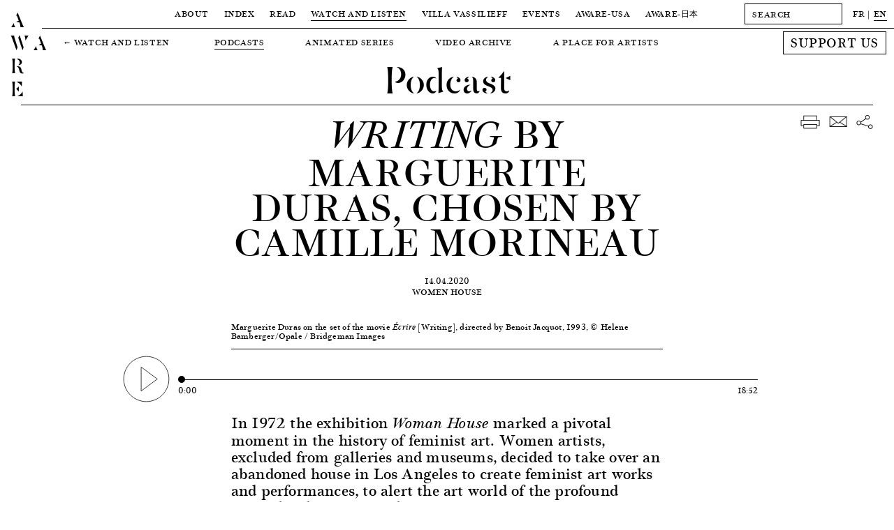

--- FILE ---
content_type: text/html; charset=UTF-8
request_url: https://awarewomenartists.com/en/podcasts/ecrire-de-marguerite-duras-lu-par-camille-morineau/
body_size: 9727
content:
<!DOCTYPE HTML><html lang="en-US"><head> <!--[if IE]> <script type="text/javascript">window.location="http://www.awarewomenartists.com/sorry.html";</script> <![endif]--><meta charset="UTF-8" /><meta name="viewport" content="width=device-width, user-scalable=no" /><link media="all" href="https://awarewomenartists.com/wp-content/cache/autoptimize/css/autoptimize_d77aa47992683209c461b323ab79c56f.css" rel="stylesheet"><title>Writing by Marguerite Duras, chosen by Camille Morineau &#8212; AWARE</title><link rel="stylesheet" type="text/css" href="https://awarewomenartists.com/wp-content/cache/autoptimize/css/autoptimize_single_18ef3d49eaeef37d9fa15c2516857f21.css" /><link rel="apple-touch-icon" sizes="57x57" href="https://awarewomenartists.com/wp-content/themes/aware_v12/i/apple-icon-57x57.png"><link rel="apple-touch-icon" sizes="60x60" href="https://awarewomenartists.com/wp-content/themes/aware_v12/i/apple-icon-60x60.png"><link rel="apple-touch-icon" sizes="72x72" href="https://awarewomenartists.com/wp-content/themes/aware_v12/i/apple-icon-72x72.png"><link rel="apple-touch-icon" sizes="76x76" href="https://awarewomenartists.com/wp-content/themes/aware_v12/i/apple-icon-76x76.png"><link rel="apple-touch-icon" sizes="114x114" href="https://awarewomenartists.com/wp-content/themes/aware_v12/i/apple-icon-114x114.png"><link rel="apple-touch-icon" sizes="120x120" href="https://awarewomenartists.com/wp-content/themes/aware_v12/i/apple-icon-120x120.png"><link rel="apple-touch-icon" sizes="144x144" href="https://awarewomenartists.com/wp-content/themes/aware_v12/i/apple-icon-144x144.png"><link rel="apple-touch-icon" sizes="152x152" href="https://awarewomenartists.com/wp-content/themes/aware_v12/i/apple-icon-152x152.png"><link rel="apple-touch-icon" sizes="180x180" href="https://awarewomenartists.com/wp-content/themes/aware_v12/i/apple-icon-180x180.png"><link rel="icon" type="image/png" sizes="192x192"  href="https://awarewomenartists.com/wp-content/themes/aware_v12/i/android-icon-192x192.png"><link rel="icon" type="image/png" sizes="32x32" href="https://awarewomenartists.com/wp-content/themes/aware_v12/i/favicon-32x32.png"><link rel="icon" type="image/png" sizes="96x96" href="https://awarewomenartists.com/wp-content/themes/aware_v12/i/favicon-96x96.png"><link rel="icon" type="image/png" sizes="16x16" href="https://awarewomenartists.com/wp-content/themes/aware_v12/i/favicon-16x16.png"><link rel="manifest" href="https://awarewomenartists.com/wp-content/themes/aware_v12/i/manifest.json"><meta name="msapplication-TileColor" content="#ffffff"><meta name="msapplication-TileImage" content="https://awarewomenartists.com/wp-content/themes/aware_v12/i/ms-icon-144x144.png"><meta name="theme-color" content="#ffffff"><meta name='robots' content='index, follow, max-image-preview:large, max-snippet:-1, max-video-preview:-1' /><link rel="canonical" href="https://awarewomenartists.com/en/podcasts/ecrire-de-marguerite-duras-lu-par-camille-morineau/" /> <script type="application/ld+json" class="yoast-schema-graph">{"@context":"https://schema.org","@graph":[{"@type":"WebPage","@id":"https://awarewomenartists.com/en/podcasts/ecrire-de-marguerite-duras-lu-par-camille-morineau/","url":"https://awarewomenartists.com/en/podcasts/ecrire-de-marguerite-duras-lu-par-camille-morineau/","name":"Writing by Marguerite Duras, chosen by Camille Morineau &#8212; AWARE","isPartOf":{"@id":"https://awarewomenartists.com/en/#website"},"datePublished":"2020-04-14T11:34:41+00:00","dateModified":"2020-06-04T09:54:22+00:00","breadcrumb":{"@id":"https://awarewomenartists.com/en/podcasts/ecrire-de-marguerite-duras-lu-par-camille-morineau/#breadcrumb"},"inLanguage":"en-US","potentialAction":[{"@type":"ReadAction","target":[["https://awarewomenartists.com/en/podcasts/ecrire-de-marguerite-duras-lu-par-camille-morineau/"]]}]},{"@type":"BreadcrumbList","@id":"https://awarewomenartists.com/en/podcasts/ecrire-de-marguerite-duras-lu-par-camille-morineau/#breadcrumb","itemListElement":[{"@type":"ListItem","position":1,"name":"Accueil","item":"https://awarewomenartists.com/en/"},{"@type":"ListItem","position":2,"name":"Podcasts","item":"https://awarewomenartists.com/en/podcasts/"},{"@type":"ListItem","position":3,"name":"Écrire de Marguerite Duras, lu par Camille Morineau"}]},{"@type":"WebSite","@id":"https://awarewomenartists.com/en/#website","url":"https://awarewomenartists.com/en/","name":"AWARE","description":"Archives of Women Artists, Research and Exhibitions","publisher":{"@id":"https://awarewomenartists.com/en/#organization"},"potentialAction":[{"@type":"SearchAction","target":{"@type":"EntryPoint","urlTemplate":"https://awarewomenartists.com/en/?s={search_term_string}"},"query-input":{"@type":"PropertyValueSpecification","valueRequired":true,"valueName":"search_term_string"}}],"inLanguage":"en-US"},{"@type":"Organization","@id":"https://awarewomenartists.com/en/#organization","name":"AWARE : Archives of Women Artists, Research and Exhibitions","url":"https://awarewomenartists.com/en/","logo":{"@type":"ImageObject","inLanguage":"en-US","@id":"https://awarewomenartists.com/en/#/schema/logo/image/","url":"https://awarewomenartists.com/wp-content/uploads/2017/04/logo_aware.png","contentUrl":"https://awarewomenartists.com/wp-content/uploads/2017/04/logo_aware.png","width":1408,"height":776,"caption":"AWARE : Archives of Women Artists, Research and Exhibitions"},"image":{"@id":"https://awarewomenartists.com/en/#/schema/logo/image/"},"sameAs":["https://www.facebook.com/AwareWomenArt/","https://x.com/AwareWomenArt","https://www.instagram.com/awarewomenart/","https://fr.wikipedia.org/wiki/Archives_of_Women_Artists,_Research_and_Exhibitions"]}]}</script> <style id='wp-img-auto-sizes-contain-inline-css' type='text/css'>img:is([sizes=auto i],[sizes^="auto," i]){contain-intrinsic-size:3000px 1500px}</style><style id='classic-theme-styles-inline-css' type='text/css'>/*! This file is auto-generated */
.wp-block-button__link{color:#fff;background-color:#32373c;border-radius:9999px;box-shadow:none;text-decoration:none;padding:calc(.667em + 2px) calc(1.333em + 2px);font-size:1.125em}.wp-block-file__button{background:#32373c;color:#fff;text-decoration:none}</style> <script type="text/javascript" src="https://awarewomenartists.com/wp-includes/js/jquery/jquery.min.js" id="jquery-core-js"></script> <meta name="generator" content="performance-lab 4.0.1; plugins: webp-uploads"><meta name="generator" content="webp-uploads 2.6.1"><meta name="generator" content="qTranslate-XT 3.12.1" /><link hreflang="fr" href="https://awarewomenartists.com/fr/podcasts/ecrire-de-marguerite-duras-lu-par-camille-morineau/" rel="alternate" /><link hreflang="en" href="https://awarewomenartists.com/en/podcasts/ecrire-de-marguerite-duras-lu-par-camille-morineau/" rel="alternate" /><link hreflang="x-default" href="https://awarewomenartists.com/podcasts/ecrire-de-marguerite-duras-lu-par-camille-morineau/" rel="alternate" /><meta property="og:type" content="article" /><meta property="og:title" content="<i>Writing</i> by Marguerite Duras, chosen by Camille Morineau — AWARE Women artists / Femmes artistes" /><meta property="og:url" content="https://awarewomenartists.com/en/podcasts/ecrire-de-marguerite-duras-lu-par-camille-morineau/" /><meta property="og:site_name" content="AWARE Women artists / Femmes artistes" /><meta property="og:description" content="In 1972 the exhibition Woman House marked a pivotal moment in the history of feminist art. Women artists, excluded from galleries and museums, decided to take over an abandoned house in Los Angeles to create feminist art works and performances, to alert the art world..." /><meta property="og:image" content="https://awarewomenartists.com/wp-content/uploads/2020/04/women-house_ep1_margueriteduras_helene-bambergeropale_bridgeman-images_aware_women-artists_artistes-femmes-750x496.jpg" /> <noscript><style>body *{display:none}noscript,#noscript,#noscript *{display:block;margin-top:200px}#noscript img{width:333px;height:auto;margin-left:auto;margin-right:auto}</style></noscript>  <script async src="https://www.googletagmanager.com/gtag/js?id=G-YW5PXXT60Z"></script> <script>window.dataLayer=window.dataLayer||[];function gtag(){dataLayer.push(arguments);}
gtag('js',new Date());gtag('config','G-YW5PXXT60Z');</script> <style>body.page-id-24285 #wrapper{margin-top:40px}body.page-id-24285 #menu{background-color:#fff}#bannerv2,#bannerv2 .slide,.focalimg-slide{height:50vh;max-height:600px}.focalimg-slide{visibility:hidden}.focalimg-slide img{left:0!important;right:0!important;position:absolute!important;width:100%!important;height:auto!important}.slide,.focalimg-slide{position:relative}.info-slide-wrap{margin-left:120px;margin-right:120px;max-width:100%}.info-slide-layout{max-width:1670px;margin-left:auto;margin-right:auto}.info-slide{background-color:#fff;position:absolute;top:15px;-webkit-box-sizing:border-box;box-sizing:border-box;padding:15px;min-width:375px;max-width:35%;max-height:585px;z-index:1}#bannerv2 a:hover .slidehover{opacity:.8}.slick-dots{display:-webkit-box;display:-ms-flexbox;display:flex;-webkit-box-pack:center;-ms-flex-pack:center;justify-content:center;margin:0;padding:15px 0;list-style-type:none;position:absolute;bottom:0;left:50%;-webkit-transform:translateX(-50%);-ms-transform:translateX(-50%);transform:translateX(-50%)}.slick-dots li{margin:0 5px}.slick-dots li:only-child{display:none}.slick-dots button{display:block;width:11px;height:11px;padding:0;border-radius:50%;background-color:transparent;text-indent:-9999px;border:1px solid #000;cursor:pointer}.slick-dots button:hover{opacity:.8}.slick-dots li.slick-active button{background-color:#000}.slick-dots li.slick-active button:hover{border-color:#000}@media screen and (max-width:1250px){body.page-id-24285 #wrapper{margin-top:61px}}</style></head><body class="wp-singular podcasts-template-default single single-podcasts postid-24358 wp-theme-aware_v12"><div id="logo"> <a href="/"><h1 class="titres size30"> A<br /> W A<br /> R<br /> E</h1> </a></div><div id="logofix"></div><nav id="menu" class="letter50"><div class="menuwrap border"><div class="menus menutop"><div class="parent upper action" data-menu="apropos"> <a  href="/en/a_propos/"> About </a></div><div class="parent upper action" data-menu="artistes"> <a  href="/en/artistes_femmes/"> Index </a></div><div class="parent upper action" data-menu="lire"> <a  href="/en/lire/"> Read </a></div><div class="parent upper action" data-menu="ecouter"> <a class="active" href="/en/ecouter-et-regarder/"> Watch and Listen </a></div><div class="parent upper action" data-menu="villa"> <a  href="/en/villa-vassilieff/"> Villa Vassilieff </a></div><div class="parent upper action" data-menu="evenements"> <a  href="/en/evenements/"> Events </a></div><div class="parent upper action" data-menu="aware-usa"> <a href="/en/aware-usa/"> AWARE-USA </a></div><div class="parent upper"> <a  href="/en/aware_japan/"> AWARE<span class="noto">-日本</span> </a></div></div><div id="menuplus" itemscope itemtype="http://schema.org/WebSite"><meta itemprop="url" content="https://awarewomenartists.com/"/><form method="get" id="search" action="https://awarewomenartists.com/en/" class="left" itemprop="potentialAction" itemscope itemtype="http://schema.org/SearchAction"><meta itemprop="target" content="https://awarewomenartists.com/?s={s}"/> <input itemprop="query-input" id="searchinput" value="" name="s" class="graduel letter50 button" type="text" placeholder="SEARCH" autocomplete="off" onfocus="this.placeholder = ''" onblur="this.placeholder = 'SEARCH'"></form><div id="lang" class="left"><ul class="language-chooser language-chooser-text qtranxs_language_chooser" id="qtranslate-chooser"><li class="lang-fr"><a href="https://awarewomenartists.com/fr/podcasts/ecrire-de-marguerite-duras-lu-par-camille-morineau/" title="FR (fr)" class="qtranxs_text qtranxs_text_fr"><span>FR</span></a></li><li class="lang-en active"><a href="https://awarewomenartists.com/en/podcasts/ecrire-de-marguerite-duras-lu-par-camille-morineau/" title="EN (en)" class="qtranxs_text qtranxs_text_en"><span>EN</span></a></li></ul><div class="qtranxs_widget_end"></div></div></div></div><div class="menusbottomwrap"><div class="menus menusbottom menu-apropos " data-menu="apropos"><div class="sub upper"><a href="/en/a_propos/missions/">Missions</a></div><div class="sub upper"><a  href="/en/reseaux/">Programmes</a></div><div class="sub upper"><a href="/en/a_propos/equipe/">Team</a></div><div class="sub upper"><a href="/en/a_propos/soutiens/">Sponsors</a></div><div class="sub upper"><a href="/en/a_propos/nous-soutenir/">Support us</a></div><div class="sub upper"><a href="/en/a_propos/faq/">FAQ</a></div></div></div><div class="menusbottomwrap"><div class="menus menusbottom menu-lire " data-menu="lire"><div class="sub upper"> <a href="/en/decouvrir/" > Focus </a></div><div class="sub upper"> <a href="/en/articles/" > Articles </a></div><div class="sub upper"> <a href="/en/ressources-art/nos-publications/" > Publications </a></div><div class="sub upper"> <a href="/en/ressources/" > Resources </a></div><div class="site-wide_soutenir hover-item"> <a href="/en/a_propos/nous-soutenir"><div class="upper bouton bouton-soutenir hover-item">Support us</div> </a></div></div></div><div class="menusbottomwrap"><div class="backlinks upper"> ← <a href="/en/ecouter-et-regarder/">Watch and Listen</a></div><div class="menus menusbottom menu-decouvrir menus-shown" data-menu="ecouter"><div class="sub upper"><a class="active" href="/podcasts/">Podcasts</a></div><div class="sub upper"> <a  href="/en/series_animees/">Animated series</a></div><div class="sub upper"> <a  href="/en/archive_videos/">Video archive</a></div><div class="sub upper"> <a  href="/en/commandes/"> A Place for Artists </a></div><div class="site-wide_soutenir hover-item"> <a href="/en/a_propos/nous-soutenir"><div class="upper bouton bouton-soutenir hover-item">Support us</div> </a></div></div></div><div class="menusbottomwrap"><div class="menus menusbottom menu-villa " data-menu="villa"><div class="sub upper"> <a  href="/en/lieu/"> Location </a></div><div class="sub upper"> <a  href="/en/centre-de-documentation/"> Research Centre </a></div><div class="sub upper"> <a  href="/en/residences/"> Residencies </a></div><div class="site-wide_soutenir hover-item"> <a href="/en/a_propos/nous-soutenir"><div class="upper bouton bouton-soutenir hover-item">Support us</div> </a></div></div></div><div class="menusbottomwrap"><div class="menus menusbottom menu-evenements " data-menu="evenements"><div class="sub upper"> <a   href="/en/prix_aware/"> Prix AWARE </a></div><div class="sub upper"> <a  href="/en/lieu_evenements/villa-vassilieff/"> At the Villa Vassilieff </a></div><div class="sub upper"> <a  href="/en/lieu_evenements/hors-les-murs/"> Off-site </a></div><div class="site-wide_soutenir hover-item"> <a href="/en/a_propos/nous-soutenir"><div class="upper bouton bouton-soutenir hover-item">Support us</div> </a></div></div></div><div class="menusbottomwrap noto"><div class="menus menusbottom menu-lire " data-menu="magazine"><div class="sub upper"> <a href="/en/aware_japan/について/"> AWAREについて </a></div><div class="sub upper"> <a href="/en/programmes_japan/" > プログラム </a></div><div class="sub upper"> <a href="/en/artists_japan/" > 作家 </a></div><div class="sub upper"> <a href="/en/articles_japan/" > 記事 </a></div><div class="sub upper"> <a href="/en/aware_japan/ご支援/" > ご支援 </a></div></div></div></nav><div id="ipadlogo" class="ipad titres size35mob-nolh"><h2><a href="/en/">AWARE</a></h2></div><div id="mobilemenu" class="toggleMe hidden-mob"><div id="mobilemenu-header"><div id="cross" class="toggleMe hidden-mob"></div><div id="maintoggle"><div class="ligne"></div></div><div id="mobilelogo" class="titres size35mob-nolh"><h2><a href="/en/">AWARE</a></h2></div></div><div id="mainwrapmenu-mobile"><nav id="wrapmenu-mobile" class="toggleMe hidden-mob size25"><div id="mobilelang" class="size12 upper"><ul class="language-chooser language-chooser-text qtranxs_language_chooser" id="qtranslate-chooser-mob-chooser"><li class="lang-fr"><a href="https://awarewomenartists.com/fr/podcasts/ecrire-de-marguerite-duras-lu-par-camille-morineau/" title="FR (fr)" class="qtranxs_text qtranxs_text_fr"><span>FR</span></a></li><li class="lang-en active"><a href="https://awarewomenartists.com/en/podcasts/ecrire-de-marguerite-duras-lu-par-camille-morineau/" title="EN (en)" class="qtranxs_text qtranxs_text_en"><span>EN</span></a></li></ul><div class="qtranxs_widget_end"></div></div><form method="get" id="searchmob" action="https://awarewomenartists.com/en/" class="left"> <input id="searchinputmob" value="" name="s" class="graduel letter50 button" type="text" placeholder="SEARCH" autocomplete="off" onfocus="this.placeholder = ''" onblur="this.placeholder = 'SEARCH'"></form><ul class="upper"><li class="upnav"> About<ul class="subnav"><li><a href="/en/a_propos/missions/">Missions</a></li><li><a href="/en/reseaux/">Programmes</a></li><li><a href="/en/a_propos/equipe/">Team</a></li><li><a href="/en/a_propos/soutiens/">Sponsors</a></li><li><a href="/en/a_propos/nous-soutenir/">Support us</a></li><li><a href="/en/a_propos/faq/">FAQ</a></li></ul></li><li class="upnav"> <a href="/en/artistes_femmes/">Index</a></li><li class="upnav"> Read<ul class="subnav"><li><a href="/en/decouvrir/">Focus</a></li><li><a href="/en/articles/">Articles</a></li><li><a href="/en/ressources-art/nos-publications/">Publications</a></li><li><a href="/en/ressources/">Resources</a></li></ul></li><li class="upnav"> Watch and Listen<ul class="subnav"><li><a href="/en/podcasts/">Podcasts</a></li><li> <a href="/en/series_animees/">Animated series</a></li><li> <a href="/en/archive_videos/">Video archive</a></li><li> <a href="/en/commandes/"> A Place for Artists </a></li></ul></li><li class="upnav"> Villa Vassilieff<ul class="subnav"><li> <a href="/en/lieu/"> Location </a></li><li> <a href="/en/centre-de-documentation/"> Research Centre </a></li><li> <a href="/en/residences/"> Residencies </a></li></ul></li><li class="upnav"> Events<ul class="subnav"><li> <a href="/en/prix_aware/"> Prix AWARE </a></li><li> <a href="/en/lieu_evenements/villa-vassilieff/"> At the Villa Vassilieff </a></li><li> <a href="/en/lieu_evenements/hors-les-murs/"> Off-site </a></li></ul></li><li class="upnav"> <a href="/en/aware-usa/">AWARE-USA</a></li><li class="upnav"> AWARE<span class="noto">-日本</span><ul class="subnav"><li> <a href="/en/aware_japan/について/"> AWARE<span class="noto">について</span> </a></li><li class="noto"> <a href="/en/programmes_japan/"> プログラム </a></li><li class="noto"> <a href="/en/artists_japan/"> 作家 </a></li><li class="noto"> <a href="/en/articles_japan/"> 記事 </a></li><li class="noto"> <a href="/en/aware_japan/ご支援/"> ご支援 </a></li></ul></li><li class="upnav"> <a href="/en/a_propos/nous-soutenir/">Support us</a></li></ul><div id="mobilenewsletter" class="upper"><div class="marg8">Newsletter</div><div id="mc_embed_signup-mob" class="marg15"><form action="//awarewomenartists.us12.list-manage.com/subscribe/post?u=631ec7e396b8bd70a3d515d30&amp;id=f4e3064a6e" method="post" id="mc-embedded-subscribe-form-mob" name="mc-embedded-subscribe-form-mob" class="validate" target="_blank" novalidate><div id="mc_embed_signup_scroll-mob"><div class="mc-field-group left marg15"> <input type="email" value="" name="EMAIL" class="required email button" id="mce-EMAIL-mob" placeholder="EMAIL" onfocus="this.placeholder = ''" onblur="this.placeholder = 'EMAIL'"></div><div id="mce-responses-mob"><div class="response" id="mce-error-response-mob" style="display:none"></div><div class="response" id="mce-success-response-mob" style="display:none"></div></div><div style="position: absolute; left: -5000px;" aria-hidden="true"><input type="text" name="b_631ec7e396b8bd70a3d515d30_f4e3064a6e" tabindex="-1" value=""></div><div class="right" id="inscription-mob"><input type="submit" value="Subscribe" name="subscribe" id="mc-embedded-subscribe-mob" class="bouton graduel upper"></div></div></form></div><div class="clear"></div></div><div id="mobilesocial" class="upper marg18"><div class="marg15">Social media</div><div class="ipad"> <a class="hover-item" href="https://www.facebook.com/AwareWomenArt/" target="_blank"> <img class="socials left" src="https://awarewomenartists.com/wp-content/themes/aware_v12/i/social_f_black.png" alt="Facebook - AWARE" /> </a> <a class="hover-item" href="https://www.instagram.com/awarewomenart/" target="_blank"> <img class="socials left" src="https://awarewomenartists.com/wp-content/themes/aware_v12/i/social_i_black.png" alt="Instagram - AWARE" /> </a></div><div class="iphone"> <a class="hover-item" href="https://www.facebook.com/AwareWomenArt/" target="_blank"> <img class="socials left" src="https://awarewomenartists.com/wp-content/themes/aware_v12/i/social_f_white.png" alt="Facebook - AWARE" /> </a> <a class="hover-item" href="https://www.instagram.com/awarewomenart/" target="_blank"> <img class="socials left" src="https://awarewomenartists.com/wp-content/themes/aware_v12/i/social_i_white.png" alt="Instagram - AWARE" /> </a></div><div class="clear"></div></div><div id="mobilefooter" class="size15"><div class="marg15"><br /> <br />info[at]aware-art[.]org<br /></div><div class="upper size12"><a href="/en/mentions-legales/">Mention légales</a></div></div></nav></div></div><div id="wrapper"><div id="wrapped"><div id="title" class="border"><h2 class="size55 size35mob titres center noevent"> Podcast</h2></div><div class="layoutv2"><div class="gauchev2 left"></div><div id="container2" class="left"><div class="content marg25"><div class="center upper size50 marg25"><i>Writing</i> by Marguerite Duras, chosen by Camille Morineau</div><div class="center upper size12">14.04.2020</div><div class="center upper size12">Women House</div></div><div itemprop="image" itemscope itemtype="https://schema.org/ImageObject"><div class="oneone7"> <a class="fancybox" data-fancybox-group="gallery1" href="https://awarewomenartists.com/wp-content/uploads/2020/04/women-house_ep1_margueriteduras_helene-bambergeropale_bridgeman-images_aware_women-artists_artistes-femmes.jpg" data-fancybox-title="<p>Marguerite Duras on the set of the movie <em>É</em><em>crire </em>[Writing], directed by Benoit Jacquot, 1993, © Helene Bamberger/Opale / Bridgeman Images</p> "><div class="focalimg main marg11"> <img class="js-focal-point-image" src="https://awarewomenartists.com/wp-content/uploads/2020/04/women-house_ep1_margueriteduras_helene-bambergeropale_bridgeman-images_aware_women-artists_artistes-femmes.jpg" alt="<i>Writing</i> by Marguerite Duras, chosen by Camille Morineau - AWARE" data-focus-left="0.50" data-focus-top="0.28" data-focus-right="0.45" data-focus-bottom="0.32"></div> </a></div><div class="content marg8 border focus_legende"><p>Marguerite Duras on the set of the movie <em>É</em><em>crire </em>[Writing], directed by Benoit Jacquot, 1993, © Helene Bamberger/Opale / Bridgeman Images</p></div></div><div class="oneone7"><div class="audio-wrap marg15"><div class="audio-content"> <audio src="https://awarewomenartists.com/wp-content/uploads/2020/04/women-house-ep1_en.mp3"></audio></div></div></div><div class="content size22"><div><p>In 1972 the exhibition <em>Woman House</em> marked a pivotal moment in the history of feminist art. Women artists, excluded from galleries and museums, decided to take over an abandoned house in Los Angeles to create feminist art works and performances, to alert the art world of the profound inequality between genders.</p><p>Almost forty years later, the exhibition <em>Women House</em> that took place at the Monnaie de Paris in 2016 focused on the way in which women artists explored representations of the home, the domestic sphere and architecture. There, several generations of feminist artists were brought together.</p><p>In spring 2020, the cofounders of AWARE Camille Morineau, curator of the exhibition <em>Women House</em> at the Monnaie de Paris, and writer Julie Wolkenstein, have created the podcast in response to the confinement imposed by the COVID-19 pandemic.</p><p>&nbsp;</p><p>In the first episode of <em>Women House</em>, director and cofounder of AWARE Camille Morineau has chosen five excerpts from a text that is particularly dear to her: <em>Writing</em> [Écrire] by Marguerite Duras.</p><p>The english version of this episode is read by Muriel Zagha. Muriel Zagha is a French writer and broadcaster who lives in London. A film specialist, Muriel contributes to the <em>Times Literary Supplement</em> and to cultural programmes on BBC Radio 4. She is also the author of three novels.</p></div></div><div class="border oneone7 marg15"></div></div><div class="droitev2 left"><div id="sharewrap" class="right marg5 noprint"><div id="share" class="marg5 right"> <span class="nomobile"> <a href="javascript:window.print()"> <img class="hover-item" src="https://awarewomenartists.com/wp-content/themes/aware_v12/i/print.png" alt="download — AWARE"> </a> </span> <a href="/cdn-cgi/l/email-protection#[base64]" target="_blank"> <img class="hover-item" src="https://awarewomenartists.com/wp-content/themes/aware_v12/i/mail.png" alt="email — AWARE"> </a> <a href="https://www.facebook.com/sharer/sharer.php?u=https://awarewomenartists.com/en/podcasts/ecrire-de-marguerite-duras-lu-par-camille-morineau/" target="_blank"> <img class="hover-item" src="https://awarewomenartists.com/wp-content/themes/aware_v12/i/network.png" alt="share — AWARE"> </a></div></div></div><div class="clear"></div></div><div id="layout"><div id="gauche" class="left"></div><div id="container" class="left"><div class="content size18"><p>AWARE’s podcast <em>Women House</em> is made possible by the support of Belinda de Gaudemar. Produced by Elodie Royer. Sound by Andrew Nelson. English reader: Muriel Zagha.</p></div><div class="content infos_supp_v2 size18"></div><div id="episodes_podcasts"><div class="titres marg15 one2 size38 size35mob noprint bordertop"><div class="marg15"></div><div class="upper size12 marg5 graduel">Women House</div> All the episodes</div><div class="grid3 grid"> <a href="https://awarewomenartists.com/en/podcasts/une-femme-a-berlin-lu-par-charlotte-de-castelnau-lestoile/"><div class="item item-medium item-podcasts left border marg25 grid-item hover-item "><div class="focalimg marg8"> <svg class="picto_vignette" enable-background="new 0 0 80 80" viewBox="0 0 80 80" xmlns="http://www.w3.org/2000/svg"><g fill="none" stroke="#fff"><path d="m40 77.5c20.7 0 37.5-16.8 37.5-37.5s-16.8-37.5-37.5-37.5-37.5 16.8-37.5 37.5 16.8 37.5 37.5 37.5z"/><g stroke-linecap="round"><path d="m43.4 62.5c12.4-12.4 12.4-32.6 0-45"/><path d="m35.3 54.4c8-8 8-20.9 0-28.9"/><path d="m27.3 46.4c3.5-3.5 3.5-9.2 0-12.7"/></g></g></svg> <img class="js-focal-point-image" src="https://awarewomenartists.com/wp-content/uploads/2020/04/women-house_ep2_street-scene-in-the-soviet-occupation-zone-in-germany_1945_aware_women-artists_artistes-femmes-750x486.jpg" alt="<i>A Woman in Berlin</i>, read by Charlotte de Castelnau-L’Estoile - AWARE" data-focus-left="" data-focus-top="" data-focus-right="" data-focus-bottom=""></div><div class="upper marg5"> 14.04.2020</div><h2 class="size30 upper marg3"><i>A Woman in Berlin</i>, read by Charlotte de Castelnau-L’Estoile</h2><div class="marg15 size22 nomobile"> For the second episode of Women House, Charlotte de Castelnau-L’Estoile has chosen to read three ... <span class="upper size12">Read more</span></div></div> </a> <a href="https://awarewomenartists.com/en/podcasts/et-toujours-en-ete-de-julie-wolkenstein-lu-par-son-autrice/"><div class="item item-medium item-podcasts left border marg25 grid-item hover-item "><div class="focalimg marg8"> <svg class="picto_vignette" enable-background="new 0 0 80 80" viewBox="0 0 80 80" xmlns="http://www.w3.org/2000/svg"><g fill="none" stroke="#1d1d1b"><path d="m40 77.5c20.7 0 37.5-16.8 37.5-37.5s-16.8-37.5-37.5-37.5-37.5 16.8-37.5 37.5 16.8 37.5 37.5 37.5z"/><g stroke-linecap="round"><path d="m43.4 62.5c12.4-12.4 12.4-32.6 0-45"/><path d="m35.3 54.4c8-8 8-20.9 0-28.9"/><path d="m27.3 46.4c3.5-3.5 3.5-9.2 0-12.7"/></g></g></svg> <img class="js-focal-point-image" src="https://awarewomenartists.com/wp-content/uploads/2020/04/podcast_women-house_3_saint-pair_vue-de-la-plage-saint-nicolas_aware_women-artists_artistes-femmes-750x480.jpg" alt="<i>Et toujours en été</i> by Julie Wolkenstein, read by the author - AWARE" data-focus-left="" data-focus-top="" data-focus-right="" data-focus-bottom=""></div><div class="upper marg5"> 28.04.2020</div><h2 class="size30 upper marg3"><i>Et toujours en été</i> by Julie Wolkenstein, read by the author</h2><div class="marg15 size22 nomobile"> In the third episode of Women House, writer Julie Wolkenstein reads several excerpts (in French) ... <span class="upper size12">Read more</span></div></div> </a> <a href="https://awarewomenartists.com/en/podcasts/les-memoires-de-marguerite-de-valois-lues-par-caroline-trotot/"><div class="item item-medium item-podcasts left border marg25 grid-item hover-item "><div class="focalimg marg8"> <svg class="picto_vignette" enable-background="new 0 0 80 80" viewBox="0 0 80 80" xmlns="http://www.w3.org/2000/svg"><g fill="none" stroke="#fff"><path d="m40 77.5c20.7 0 37.5-16.8 37.5-37.5s-16.8-37.5-37.5-37.5-37.5 16.8-37.5 37.5 16.8 37.5 37.5 37.5z"/><g stroke-linecap="round"><path d="m43.4 62.5c12.4-12.4 12.4-32.6 0-45"/><path d="m35.3 54.4c8-8 8-20.9 0-28.9"/><path d="m27.3 46.4c3.5-3.5 3.5-9.2 0-12.7"/></g></g></svg> <img class="js-focal-point-image" src="https://awarewomenartists.com/wp-content/uploads/2020/05/scipione_vannutelli_marguerite_podcast_women_house_aware-546x750.jpg" alt="<i>The Memoirs</i> of Margaret of Valois, read by Caroline Trotot - AWARE" data-focus-left="0.51" data-focus-top="0.42" data-focus-right="0.57" data-focus-bottom="0.41"></div><div class="upper marg5"> 11.05.2020</div><h2 class="size30 upper marg3"><i>The Memoirs</i> of Margaret of Valois, read by Caroline Trotot</h2><div class="marg15 size22 nomobile"> For the fourth episode of Women House, Caroline Trotot reads excerpts of The Memoirs of Margaret ... <span class="upper size12">Read more</span></div></div> </a> <a href="https://awarewomenartists.com/en/podcasts/jane-eyre-de-charlotte-bronte-lu-par-agathe-salha/"><div class="item item-medium item-podcasts left border marg25 grid-item hover-item "><div class="focalimg marg8"> <svg class="picto_vignette" enable-background="new 0 0 80 80" viewBox="0 0 80 80" xmlns="http://www.w3.org/2000/svg"><g fill="none" stroke="#1d1d1b"><path d="m40 77.5c20.7 0 37.5-16.8 37.5-37.5s-16.8-37.5-37.5-37.5-37.5 16.8-37.5 37.5 16.8 37.5 37.5 37.5z"/><g stroke-linecap="round"><path d="m43.4 62.5c12.4-12.4 12.4-32.6 0-45"/><path d="m35.3 54.4c8-8 8-20.9 0-28.9"/><path d="m27.3 46.4c3.5-3.5 3.5-9.2 0-12.7"/></g></g></svg> <img class="js-focal-point-image" src="https://awarewomenartists.com/wp-content/uploads/2020/05/lauriesparham_focus-features_everett_collection_bridgeman_images-750x499.jpg" alt="<i>Jane Eyre</i> by Charlotte Brontë, chosen by Agathe Salha - AWARE" data-focus-left="0.48" data-focus-top="0.45" data-focus-right="0.47" data-focus-bottom="0.45"></div><div class="upper marg5"> 26.05.2020</div><h2 class="size30 upper marg3"><i>Jane Eyre</i> by Charlotte Brontë, chosen by Agathe Salha</h2><div class="marg15 size22 nomobile"> For the fifth episode of Women House, Agathe Salha has chosen several excerpts from Jane Eyre by ... <span class="upper size12">Read more</span></div></div> </a> <a href="https://awarewomenartists.com/en/podcasts/la-promenade-au-phare-de-virginia-woof-lu-par-julie-wolkenstein/"><div class="item item-medium item-podcasts left border marg25 grid-item hover-item "><div class="focalimg marg8"> <svg class="picto_vignette" enable-background="new 0 0 80 80" viewBox="0 0 80 80" xmlns="http://www.w3.org/2000/svg"><g fill="none" stroke="#1d1d1b"><path d="m40 77.5c20.7 0 37.5-16.8 37.5-37.5s-16.8-37.5-37.5-37.5-37.5 16.8-37.5 37.5 16.8 37.5 37.5 37.5z"/><g stroke-linecap="round"><path d="m43.4 62.5c12.4-12.4 12.4-32.6 0-45"/><path d="m35.3 54.4c8-8 8-20.9 0-28.9"/><path d="m27.3 46.4c3.5-3.5 3.5-9.2 0-12.7"/></g></g></svg> <img class="js-focal-point-image" src="https://awarewomenartists.com/wp-content/uploads/2020/06/virginia-woolf-2_crop-bis.jpg" alt="<i>To the Lighthouse</i> by Virginia Woolf, chosen by Julie Wolkenstein - AWARE" data-focus-left="0.53" data-focus-top="0.44" data-focus-right="0.50" data-focus-bottom="0.44"></div><div class="upper marg5"> 09.06.2020</div><h2 class="size30 upper marg3"><i>To the Lighthouse</i> by Virginia Woolf, chosen by Julie Wolkenstein</h2><div class="marg15 size22 nomobile"> For the sixth episode of Women House, Julie Wolkenstein has chosen excerpts of To the Lighthouse ... <span class="upper size12">Read more</span></div></div> </a> <a href="https://awarewomenartists.com/en/podcasts/monsieur-proust-de-celeste-albaret-lu-par-jeanne-balibar/"><div class="item item-medium item-podcasts left border marg25 grid-item hover-item "><div class="focalimg marg8"> <svg class="picto_vignette" enable-background="new 0 0 80 80" viewBox="0 0 80 80" xmlns="http://www.w3.org/2000/svg"><g fill="none" stroke="#fff"><path d="m40 77.5c20.7 0 37.5-16.8 37.5-37.5s-16.8-37.5-37.5-37.5-37.5 16.8-37.5 37.5 16.8 37.5 37.5 37.5z"/><g stroke-linecap="round"><path d="m43.4 62.5c12.4-12.4 12.4-32.6 0-45"/><path d="m35.3 54.4c8-8 8-20.9 0-28.9"/><path d="m27.3 46.4c3.5-3.5 3.5-9.2 0-12.7"/></g></g></svg> <img class="js-focal-point-image" src="https://awarewomenartists.com/wp-content/uploads/2020/06/podcats_aware_women_house_celeste_albaret_proust_jeanne_balibar-483x750.jpg" alt="<i>Monsieur Proust</i> by Céleste Albaret, read by Jeanne Balibar - AWARE" data-focus-left="0.60" data-focus-top="0.29" data-focus-right="0.60" data-focus-bottom="0.29"></div><div class="upper marg5"> 30.06.2020</div><h2 class="size30 upper marg3"><i>Monsieur Proust</i> by Céleste Albaret, read by Jeanne Balibar</h2><div class="marg15 size22 nomobile"> Dans ce septième épisode de Women House, Jeanne Balibar lit plusieurs extraits de Monsieur Proust... <span class="upper size12">Read more</span></div></div> </a> <a href="https://awarewomenartists.com/en/podcasts/race-matters-de-toni-morrison-lu-par-camille-morineau/"><div class="item item-medium item-podcasts left border marg25 grid-item hover-item "><div class="focalimg marg8"> <svg class="picto_vignette" enable-background="new 0 0 80 80" viewBox="0 0 80 80" xmlns="http://www.w3.org/2000/svg"><g fill="none" stroke="#1d1d1b"><path d="m40 77.5c20.7 0 37.5-16.8 37.5-37.5s-16.8-37.5-37.5-37.5-37.5 16.8-37.5 37.5 16.8 37.5 37.5 37.5z"/><g stroke-linecap="round"><path d="m43.4 62.5c12.4-12.4 12.4-32.6 0-45"/><path d="m35.3 54.4c8-8 8-20.9 0-28.9"/><path d="m27.3 46.4c3.5-3.5 3.5-9.2 0-12.7"/></g></g></svg> <img class="js-focal-point-image" src="https://awarewomenartists.com/wp-content/uploads/2020/07/podcats_aware_women_house_toni_morrison_camille_morineau-750x520.jpg" alt="<i>Race Matters</i> by Toni Morrison, read by Camille Morineau - AWARE" data-focus-left="0.40" data-focus-top="0.55" data-focus-right="0.36" data-focus-bottom="0.55"></div><div class="upper marg5"> 13.07.2020</div><h2 class="size30 upper marg3"><i>Race Matters</i> by Toni Morrison, read by Camille Morineau</h2><div class="marg15 size22 nomobile"> For the eighth and last episode of Women House, Camille Morineau pays tribute to Toni Morrison by... <span class="upper size12">Read more</span></div></div> </a></div><div class="clear"></div></div><div id="droite" class="left"></div></div></div></div><div class="clear"></div><div class="wrapprefoot"><div id="logoname" class="titres size30"><h1> Archives<br /> of Women Artists<br /> Research<br /> & Exhibitions</h1></div><div id="networksv2"> <a class="hover-item" href="https://www.facebook.com/AwareWomenArt/" target="_blank"> <img src="https://awarewomenartists.com/wp-content/themes/aware_v12/i/social_f_black.png" alt="Facebook - AWARE" /> </a> <a class="hover-item" href="https://www.instagram.com/awarewomenart/" target="_blank"> <img src="https://awarewomenartists.com/wp-content/themes/aware_v12/i/social_i_black.png" alt="Instagram - AWARE" /> </a></div></div><div id="wrapbas"><div id="basdepage" class="size12 bordertop"><div id="adresse" class="center noprint"></div><div id="mentionslegales" class="noprint"><div class="upper"><a href="/mentions-legales/" class="hover-item">Legal notice</a></div></div><div class="clear"></div><div id="legal" class="left"> © 2026 Archives of Women Artists, Research and Exhibitions.<br />Tous droits réservés dans tous pays/All rights reserved for all countries.</div></div></div> <script data-cfasync="false" src="/cdn-cgi/scripts/5c5dd728/cloudflare-static/email-decode.min.js"></script><script type="speculationrules">{"prefetch":[{"source":"document","where":{"and":[{"href_matches":"/en/*"},{"not":{"href_matches":["/wp-*.php","/wp-admin/*","/wp-content/uploads/*","/wp-content/*","/wp-content/plugins/*","/wp-content/themes/aware_v12/*","/en/*\\?(.+)"]}},{"not":{"selector_matches":"a[rel~=\"nofollow\"]"}},{"not":{"selector_matches":".no-prefetch, .no-prefetch a"}}]},"eagerness":"conservative"}]}</script> <script type="module" src="https://awarewomenartists.com/wp-content/plugins/wp-cloudflare-page-cache/assets/js/instantpage.min.js" id="swcfpc_instantpage-js"></script> <script type="text/javascript" id="swcfpc_auto_prefetch_url-js-before">function swcfpc_wildcard_check(str,rule){let escapeRegex=(str)=>str.replace(/([.*+?^=!:${}()|\[\]\/\\])/g,"\\$1");return new RegExp("^"+rule.split("*").map(escapeRegex).join(".*")+"$").test(str);}
function swcfpc_can_url_be_prefetched(href){if(href.length==0)
return false;if(href.startsWith("mailto:"))
return false;if(href.startsWith("https://"))
href=href.split("https://"+location.host)[1];else if(href.startsWith("http://"))
href=href.split("http://"+location.host)[1];for(let i=0;i<swcfpc_prefetch_urls_to_exclude.length;i++){if(swcfpc_wildcard_check(href,swcfpc_prefetch_urls_to_exclude[i]))
return false;}
return true;}
let swcfpc_prefetch_urls_to_exclude='[]';swcfpc_prefetch_urls_to_exclude=(swcfpc_prefetch_urls_to_exclude)?JSON.parse(swcfpc_prefetch_urls_to_exclude):[];</script> <script type="text/javascript" src="https://awarewomenartists.com/wp-content/cache/autoptimize/js/autoptimize_single_efe2dc57bf7b73137e9642e586ee272b.js" id="slick-js"></script> <script type="text/javascript" src="https://awarewomenartists.com/wp-content/cache/autoptimize/js/autoptimize_single_5fa058c96caa331440638498db43707b.js" id="picobel-js"></script> <script>jQuery(document).ready(function($){$(".withlinks a").each(function(){$(this).attr({"target":"_blank"})});});</script> <script>Picobel({theme:"skeleton"});</script> <script>if(jQuery('#map').children(".marker").length==0)
{jQuery('#map').hide();}</script> <script>jQuery(document).ready(function($){$('.grid_check').each(function(){if($(this).find('.item').length===0){$(this).hide();}});var resizeThemAll=function(){var $minHeight=$('.center_grid').height();var $newsletterHeight=$('.newsletterHeight').height();$('.extrait-edito').css('height',$minHeight-$newsletterHeight);$('.js-focal-point-image').each(function(){$(this).responsify();});};resizeThemAll();jQuery(window).on('resize',function(){resizeThemAll();});});</script> <script>jQuery(document).ready(function($){$(".fancybox_videos").fancybox({openEffect:'none',closeEffect:'none',nextEffect:'none',prevEffect:'none',type:'iframe',iframe:{preload:false},helpers:{title:{type:'inside'},overlay:{css:{'background':'rgba(255, 255, 255, 0.9)'}}}});$('.js_terms_order').each(function(){$(this).children('li').sort((a,b)=>a.innerText.localeCompare(b.innerText)).appendTo(this);});$('.drop-link').click(function(){$(this).parent('.drop').toggleClass('open');$('.js-focal-point-image').each(function(){$(this).responsify();});$('.grid').isotope({itemSelector:'.grid-item',percentPosition:true,transitionDuration:0,masonry:{horizontalOrder:true}});});});</script> <script defer src="https://awarewomenartists.com/wp-content/cache/autoptimize/js/autoptimize_586cdc6e82c37b6bbb43ed8032d789bd.js"></script><script defer src="https://static.cloudflareinsights.com/beacon.min.js/vcd15cbe7772f49c399c6a5babf22c1241717689176015" integrity="sha512-ZpsOmlRQV6y907TI0dKBHq9Md29nnaEIPlkf84rnaERnq6zvWvPUqr2ft8M1aS28oN72PdrCzSjY4U6VaAw1EQ==" data-cf-beacon='{"version":"2024.11.0","token":"6856a9f9e3f94a9d82476fd8ecf653fb","r":1,"server_timing":{"name":{"cfCacheStatus":true,"cfEdge":true,"cfExtPri":true,"cfL4":true,"cfOrigin":true,"cfSpeedBrain":true},"location_startswith":null}}' crossorigin="anonymous"></script>
</body></html>

--- FILE ---
content_type: image/svg+xml
request_url: https://awarewomenartists.com/wp-content/themes/aware_v12/i/AWARE_picto_player_noir.svg
body_size: -269
content:
<svg enable-background="new 0 0 80 80" viewBox="0 0 80 80" xmlns="http://www.w3.org/2000/svg"><g fill="none" stroke="#1d1d1b"><path d="m31.4 20 26.8 20-26.8 20z" stroke-linejoin="round"/><path d="m40 77.5c20.7 0 37.5-16.8 37.5-37.5s-16.8-37.5-37.5-37.5-37.5 16.8-37.5 37.5 16.8 37.5 37.5 37.5z"/></g></svg>